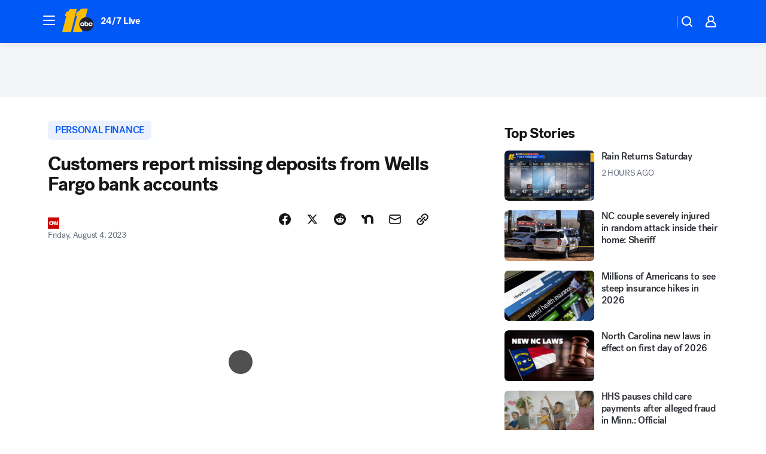

--- FILE ---
content_type: text/css
request_url: https://assets-cdn.abcotvs.net/abcotv/58b70cefa845-release-12-17-2025.11/client/abcotv/css/abcotv-fecb128a.css
body_size: 3571
content:
.nav-sections-promos{background-color:hsla(0,0%,100%,.2)}.nav-sections-promo{display:table-row;margin:0}.nav-sections-promo a,.nav-sections-promo-image{display:table-cell;margin:0;padding:.5em;vertical-align:middle}.nav-sections-promo a{color:#fff}.nav-sections-promo-image a:after{background-image:url("data:image/svg+xml;charset=utf-8,%3Csvg xmlns='http://www.w3.org/2000/svg' viewBox='0 0 41 25'%3E%3Cpath fill='%23fff' fill-rule='evenodd' d='M39.068 24H2.325a10.17 10.17 0 0 1-2.134-8.426C1.266 10.057 6.594 6.45 12.11 7.5a10.9 10.9 0 0 1 4.717-5.916C22-1.547 28.728.109 31.858 5.28a10.92 10.92 0 0 1 1.272 8.224 7 7 0 0 1 1.546.107 6.804 6.804 0 0 1 5.378 7.978c-.174.89-.52 1.699-.986 2.411zM20.518 8l-5.821 6.41h4.406v6.316h2.83v-6.315h4.406z'/%3E%3C/svg%3E");background-repeat:no-repeat;content:"";display:block;height:24px;width:40px}@media (min-width:47.5em){.nav-sections-promos{max-width:50%}}.weather-selector-container .lightbox__content,.weather-selector-container .lightbox__header{background-color:#fff;margin:0 auto;width:337px}.weather-selector-container .lightbox__contentBox{background-color:transparent}.weather-selector-container .lightbox__content--desktop{border-radius:0 0 6px 6px;width:75%}@media screen and (min-width:769px){.weather-selector-container .lightbox__content--desktop{width:700px}}.weather-selector-container .lightbox__closebtn{background-color:#fff;background-image:none;border:0;border-radius:4px;cursor:pointer;height:32px;right:4px;top:4px;transition:all .2s ease;width:32px;z-index:100}.weather-selector-container .lightbox__closebtn .icon--color{fill:#a5a6a7}.weather-selector-container .lightbox__closebtn:focus,.weather-selector-container .lightbox__closebtn:focus-visible,.weather-selector-container .lightbox__closebtn:hover{background-color:#f9f9fb}.weather-selector-container .lightbox__closebtn:focus .icon--color,.weather-selector-container .lightbox__closebtn:focus-visible .icon--color,.weather-selector-container .lightbox__closebtn:hover .icon--color{fill:#151617}.weather-selector-container .lightbox__header{border-radius:6px 6px 0 0;width:75%}@media screen and (min-width:769px){.weather-selector-container .lightbox__header{width:700px}}.ui-helper-hidden-accessible{border:0;clip:rect(0 0 0 0);height:1px;margin:-1px;overflow:hidden;padding:0;position:absolute;width:1px}.subNav__container--mobile .CarouselSlide:not(:first-child){margin:0!important}.subNav__container--mobile .CarouselArrow__Icon{opacity:0}.subNav__container--mobile .CarouselArrow--right{background:linear-gradient(270deg,#fff,hsla(0,0%,100%,0))}.subNav__container--mobile .CarouselArrow--left{background:linear-gradient(90deg,#fff,hsla(0,0%,100%,0))}@media screen and (max-width:1023px){.subNav__container--mobile{padding-left:10px;padding-right:10px}.subNav__container--mobile .CarouselArrow{display:flex}.subNav__container--mobile .CarouselArrow--right{justify-content:flex-end}.subNav__container--mobile .CarouselArrow--left{justify-content:flex-start}.subNav__container--mobile .CarouselArrow{padding-left:0;padding-right:0}.subNav__container--mobile .CarouselArrow__Icon{height:16px;opacity:1;width:16px}}.subNav__container--mobileTakeover .CarouselArrow--right{background:linear-gradient(270deg,#102031,rgba(18,35,54,0))}.subNav__container--mobileTakeover .CarouselArrow--left{background:linear-gradient(90deg,#102031,rgba(18,35,54,0))}.subNav__container--mobileTakeover .CarouselArrow__Icon{fill:#fff}@font-face{font-family:Post-Grotesk;font-style:normal;font-weight:100 300;src:url(https://s.abcnews.com/assets/dtci/fonts/post-grotesk/PostGrotesk-Light.woff2) format("woff2"),url(https://s.abcnews.com/assets/dtci/fonts/post-grotesk/PostGrotesk-Light.woff) format("woff"),url(https://s.abcnews.com/assets/dtci/fonts/post-grotesk/PostGrotesk-Light.eot) format("embedded-opentype")}@font-face{font-family:Post-Grotesk;font-style:normal;font-weight:400;src:url(https://s.abcnews.com/assets/dtci/fonts/post-grotesk/PostGrotesk-Book.woff2) format("woff2"),url(https://s.abcnews.com/assets/dtci/fonts/post-grotesk/PostGrotesk-Book.woff) format("woff"),url(https://s.abcnews.com/assets/dtci/fonts/post-grotesk/PostGrotesk-Book.eot) format("embedded-opentype")}@font-face{font-family:Post-Grotesk;font-style:italic;font-weight:400;src:url(https://s.abcnews.com/assets/dtci/fonts/post-grotesk/PostGrotesk-BookItalic.woff2) format("woff2"),url(https://s.abcnews.com/assets/dtci/fonts/post-grotesk/PostGrotesk-BookItalic.woff) format("woff"),url(https://s.abcnews.com/assets/dtci/fonts/post-grotesk/PostGrotesk-BookItalic.eot) format("embedded-opentype")}@font-face{font-family:Post-Grotesk;font-style:normal;font-weight:500 600;src:url(https://s.abcnews.com/assets/dtci/fonts/post-grotesk/PostGrotesk-Medium.woff2) format("woff2"),url(https://s.abcnews.com/assets/dtci/fonts/post-grotesk/PostGrotesk-Medium.woff) format("woff"),url(https://s.abcnews.com/assets/dtci/fonts/post-grotesk/PostGrotesk-Medium.eot) format("embedded-opentype")}@font-face{font-family:Post-Grotesk;font-style:normal;font-weight:700 900;src:url(https://s.abcnews.com/assets/dtci/fonts/post-grotesk/PostGrotesk-Bold.woff2) format("woff2"),url(https://s.abcnews.com/assets/dtci/fonts/post-grotesk/PostGrotesk-Bold.woff) format("woff"),url(https://s.abcnews.com/assets/dtci/fonts/post-grotesk/PostGrotesk-Bold.eot) format("embedded-opentype")}body{color:#333;font-family:Helvetica,Arial,sans-serif}body.fixed,body.no-scroll{overflow:hidden}@media (orientation:landscape) and (max-height:450px){body.no-scroll .StickyAdWrapper{display:none}body.no-scroll .nav.sticky{top:0}}@media (min-width:768px) and (max-height:700px){body.no-scroll .StickyAdWrapper{display:none}body.no-scroll .nav.sticky{top:0}}.Tooltip{background:#f1f2f3;height:150px}.Tooltip--default .Tooltip__Flex{justify-content:center}.Tooltip__Close{bottom:0;line-height:1px;top:0}.Tooltip__Typo{font-family:helvetica;font-size:20px}.Tooltip__Wrap{padding:19px 5px}.wrapper{background:#fff;color:#000;margin:0 auto;min-width:12.5em;position:relative;width:100%}.wrapper.elections.widgets{background-color:#fff}.wrapper.prism-story,.wrapper.vanity .vanity-featured,.wrapper.vanity .vanity-story{--hyperlink-width:100%;background-color:#fff}.wrapper.prism-story .fb-post>span,.wrapper.vanity .vanity-featured .fb-post>span,.wrapper.vanity .vanity-story .fb-post>span{display:inline-block}.wrapper.prism-story .fb-video>span,.wrapper.vanity .vanity-featured .fb-video>span,.wrapper.vanity .vanity-story .fb-video>span{display:block}.menu-background{-webkit-backdrop-filter:blur(20px);backdrop-filter:blur(20px);background:#141618bf;bottom:0;left:0;position:absolute;right:0;top:0;z-index:998}.StickyAdWrapper{background:#f4f5f6;padding:8px 0;position:sticky;top:0;z-index:1000}.StickyAdWrapper>div{min-height:90px}@media only screen and (max-width:747px){.StickyAdWrapper>div{min-height:50px}}.StickyAdWrapper div[data-box-type^=fitt-adbox]{margin-bottom:0}.StickyAdUnStuck{top:-2000px}.main,.main-wide,.side,.side-wide,.side1,.side2{width:100%}main{background-color:#fff;padding:.5em 0}.section-header.float-left{margin-bottom:.2em}a.section-header-link{color:#000}a{color:#0058f6;text-decoration:none}ul{list-style-type:none;margin:0;padding:0}nav li{display:inline-block;padding:10px}div[data-box-type^=fitt-adbox]{margin-bottom:1em}div[data-box-type=fitt-adbox-adhesion]{bottom:0;left:50%;min-width:20em;position:fixed;transform:translateX(-50%);width:100%;z-index:997}.IL_BASE,.ut_container{z-index:997!important}div[data-box-type=fitt-adbox-adhesion],div[data-box-type=fitt-adbox-fitt-article-top-banner],div[data-box-type=fitt-adbox-interstitial],div[data-box-type=fitt-adbox-native],div[data-box-type=fitt-adbox-overpage],div[data-box-type=fitt-adbox-prestitial],div[data-box-type^=fitt-adbox-sponsoredByLogo]{margin-bottom:0}.ad-container span{display:block;text-align:center}.adRectangle-pos-small-inline .Ad{margin-top:1em}.clear{clear:both}.float-left{float:left}.text-center{text-align:center}#abcotv-debugBar{position:relative;z-index:2}.nav{max-width:100%}.nav.sticky{position:sticky;top:106px;transition:"top .2s linear";z-index:1000001}@media only screen and (max-width:747px){.nav.sticky{top:66px}}.nav.topzero{top:0}@media only screen and (min-width:30em){main{padding:1em .625em}}@media only screen and (max-width:700px){.Tooltip__Typo{font-family:helvetica;font-size:9px}}@media (min-width:40em){.main-left{margin-right:1%}.main-right,.side-right{margin-left:1%}.main,.main-wide,.side,.side-wide{float:left;width:49%}}@media (min-width:41em){.side,.side-wide{width:48%}.main,.main-wide{width:50%}}@media (min-width:42em){.side,.side-wide{width:47%}.main,.main-wide{width:51%}}@media (min-width:43em){.side,.side-wide{width:45%}.main,.main-wide{width:53%}}@media (min-width:44em){.side,.side-wide{width:44%}.main,.main-wide{width:54%}}@media (min-width:45em){.side,.side-wide{width:43%}.main,.main-wide{width:55%}}@media (min-width:46em){.side,.side-wide{width:42%}.main,.main-wide{width:56%}}@media (min-width:47em){.side,.side-wide{width:41%}.main,.main-wide{width:57%}}@media (min-width:49em){.side,.side-wide{width:40%}.main,.main-wide{width:58%}}@media (min-width:50em){.side,.side-wide{width:39%}.main,.main-wide{width:59%}}@media (min-width:51em){.side,.side-wide{width:38%}.main,.main-wide{width:60%}}@media (min-width:52em){.side,.side-wide{width:37%}.main,.main-wide{width:61%}}@media (min-width:54em){.side,.side-wide{width:36%}.main,.main-wide{width:62%}}@media (min-width:55em){.side,.side-wide{width:35%}.main,.main-wide{width:63%}}@media (min-width:57em){.side,.side-wide{width:34%}.main,.main-wide{width:64%}}@media (min-width:59em){.side,.side-wide{width:33%}.main,.main-wide{width:65%}}@media (min-width:60em){.side,.side-wide{width:32%}.main,.main-wide{width:66%}}@media (min-width:62em){.side,.side-wide{width:33%}.main,.main-wide{width:65%}}@media (min-width:62.5em){main{padding-left:1.875em;padding-right:1.875em}}@media (min-width:63em){.side,.side-wide{width:32%}.main,.main-wide{width:66%}}@media (min-width:65em){.side,.side-wide{width:31%}.main,.main-wide{width:67%}}@media (min-width:67em){.side,.side-wide{width:30%}.main,.main-wide{width:68%}}@media (min-width:69em){.side,.side-wide{width:29%}.main,.main-wide{width:69%}}@media (min-width:71em){.side,.side-wide{width:28%}.main,.main-wide{width:70%}}@media (min-width:74em){.side,.side-wide{width:27%}.main,.main-wide{width:71%}}@media (min-width:76em){.side{width:26%}.main{width:72%}}@media (min-width:79em){.side{width:25%}.main{width:73%}}@media (min-width:82em){.side{width:24%}.main{width:74%}}@media (min-width:86em){.side{width:23%}.main{width:75%}}@media (min-width:87.5em){main{margin:auto;padding-left:3.4375em;padding-right:3.4375em;width:87.5em}}hr{background-color:#f7f7f7;border:solid #ddd;border-width:1px 0 0;clear:both;height:1px;margin:0 .7em}.content hr{margin-bottom:.625em;margin-top:.625em}.inner{padding-left:.5em;padding-right:.5em}section.inner{margin-bottom:1.625em}section.inner hr{margin-left:0;margin-right:0}.section-header,.section-header-small{font-family:sans-serif;font-weight:400;text-transform:uppercase}.section-header{display:flex;font-size:1.625em;margin-bottom:.2em}.section-header-small{font-size:1.4em}.section-header-bg{background-color:#e7e7e7}.section-header-bg .section-header-small{padding:.5em}.section-body-bg{background-color:#f0f0f0}.sponsored-by-text{float:left}.sponsored-by-logo{float:left;margin-top:.188em}.meta{color:#6e6e6e;font-size:.75em;margin-bottom:.35em;margin-top:.35em}@media only screen and (min-width:1200px){.meta:before{content:"\00a0"}}li.arrow-blue{background-position:left .4em;height:inherit;line-height:normal;margin-bottom:.8em;width:inherit}img{height:auto;max-width:100%}label{display:block;margin-bottom:.35em;padding:0}button,input,label,select,textarea{font-family:Helvetica,Arial,sans-serif;font-size:.875em;font-weight:400}input,textarea{background-color:#fff;border:1px solid #e0e0e0;border-radius:.3em;box-shadow:inset 0 1px 1px rgba(0,0,0,.075);vertical-align:middle}.lightbox__contentBox{align-items:center;display:flex;flex-direction:column;height:100%;justify-content:center;margin:0;padding:0}.lightbox__content{background-color:#f9f9f9;border-radius:4px;box-shadow:0 10px 25px rgba(0,0,0,.5);box-sizing:border-box;color:#444;height:auto;padding:15px;text-align:left}.lightbox__header{position:relative}.lightbox__closebtn{background-image:url(https://cdn.abcotvs.net/abcotv/assets/global/js/thirdparty/jquery/plugins/fancybox/source/fancybox_sprite@2x.png);background-size:44px 152px;cursor:pointer;height:35px;position:absolute;right:33px;top:25px;width:38px}.lightbox__closebtn .icon__svg,.lightbox__closebtn:hover .icon__svg{fill:transparent}.lightbox__header.bg-clr-black,.lightbox__header.bg-clr-white,.lightbox__header.brdr-clr-gray-07{background:none}.lightbox__closebtn:hover{background-color:transparent}.button{background-color:#fcfcfc;background-image:linear-gradient(180deg,#fcfcfc,#e5e5e5);border:1px solid #e0e0e0;border-radius:.3em .3em .3em .3em;box-sizing:border-box;color:#00528d;font-size:.875em;margin:0 auto .5em;min-height:1.875em;padding:.42em 1.429em;text-align:center;text-transform:uppercase}.button-block{clear:both;display:block;width:100%}.arrow-blue{background-image:url(//cdn.abcotvs.net/abcotv/assets/news/global/images/icon/arrow-blue-right.png);background-position:left .7em;background-repeat:no-repeat;box-sizing:border-box;height:.7em;padding:0 0 0 .85em;width:.375em}.arrow-pos-right{background-position:100%;display:inline-block;padding:0 0 0 .7em}.expand-arrow{background-image:url(//cdn.abcotvs.net/abcotv/assets/news/global/images/icon/arrow-expand.png)}.collapse-arrow,.expand-arrow{background-repeat:no-repeat;display:inline-block;height:8px;left:.313em;position:relative;top:-.063em;width:12px}.collapse-arrow{background-image:url(//cdn.abcotvs.net/abcotv/assets/news/global/images/icon/arrow-collapse.png)}.show-button-more.open{display:none}@media (hover:hover) and (pointer:fine){.button:hover{background-color:#f2f2f2;background-image:linear-gradient(180deg,#f2f2f2,#b6b6b6);color:#000;cursor:pointer}}.button:active{background-color:#f2f2f2;background-image:linear-gradient(180deg,#f2f2f2,#b6b6b6);color:#000}.button-primary,form button.button[type=submit]{background-color:#4a8aca;background-image:linear-gradient(180deg,#4a8aca,#3364b4);border:none;color:#fff}.mod-border,.mod-border-padded,.shortcode-gallery-post,.shortcode-post,.youtubeWrapper{background-color:#fff;border:1px solid #e4e4e4}.shortcode-video-post{background-color:#fff}.mod-border-padded{padding:.3em}.dynamic-img{margin:0}@media (min-width:40em){.content hr{margin-left:0;margin-right:0}.inner{margin-bottom:1.8em;padding:0}}@media (min-width:55em){.cols-3 .section-header,.cols-3 .section-header-small{font-size:1.625em}}@media (min-width:75em){.cols-3 .meta{font-size:.875em}}

--- FILE ---
content_type: application/javascript
request_url: https://assets-cdn.abcotvs.net/abcotv/58b70cefa845-release-12-17-2025.11/client/abcotv/1837-08f5fc38.js
body_size: 4620
content:
(self.webpackChunkdtci_abcotv=self.webpackChunkdtci_abcotv||[]).push([[1837],{97632:(t,e,a)=>{var r,o=a(96540).createElement,i=a(35182),n=a(53131),s=a(66290),c=a(82561),l=a(33105),p=a(39729),u=a(58156),d=a(38221),g=a(79859),h=a(39754),m=s.view(),y=s.qsa,f=Math.abs,v=Math.ceil,w=n.emptyObj,b=n.TRUE,T=n.NULL,D=n.noop,E="10percent viewed",k="25percent viewed",_="50percent viewed",P="75percent viewed",S="90percent viewed";r=function(t){var e;return e=i({displayName:"withScrollTracking(".concat(t.displayName,")"),componentDidMount:function(){var t=this,e=t.props||w,a=e.body||"body",r=y(a,b),o=(r&&r.scrollHeight)-(e.offset||0);t.onPageScroll=d(p(t.onScroll,t),250),o>0&&t.setState({height:o})},getInitialState:function(){return{height:0,pageScrollTracking:[]}},onScroll:function(){var t,e,a=this,r=a.props||w,o=a.state||w,i=o.height,n=m.scrollY,s=n>0,c=o.pageScrollTracking||[],l=c.slice(),p=r.WithLinkTrackerTrackEvent||D,d=u(r,"analytics.pageName"),y=[];i>0&&s&&((t=f(v(n/i*100)))>100&&(t=100),t>=10&&t<25?y.push(E):t>=25&&t<50?(y.push(E),y.push(k)):t>=50&&t<75?(y.push(E),y.push(k),y.push(_)):t>=75&&t<90?(y.push(E),y.push(k),y.push(_),y.push(P)):t>=90&&t<100?(y.push(E),y.push(k),y.push(_),y.push(P),y.push(S)):t>=100&&(y.push(E),y.push(k),y.push(_),y.push(P),y.push(S),y.push("100percent viewed")),h(y,(function(t){e=d?"".concat(d,":").concat(t):t,g(c,t)||(p(T,{eventDetail:e,linkName:t,eventName:"percent page viewed"},T,b),l.push(t))})),c.length!==l.length&&a.setState({pageScrollTracking:l}))},render:function(){var e=this.props||w,a={followChildren:b,key:"pageScrollSpy",onChange:this.onPageScroll,threshold:0};return o(c,a,o(t,e))}}),l(e)},t.exports=r},78361:(t,e,a)=>{var r=a(55378),o=a(58156),i=a(53131),n=a(66967).classificationParser,s=i.strlc,c=i.emptyObj,l=i.idxOf,p=i.isAry,u=i.first,d=a(94163),g=a(44679),h=g.COLLECTION_TYPES.MASTER_VIDEOS,m=g&&g.TRANSLATIONS,y=g&&g.STORYVIEW_TYPES,f=/data-shortcode="gallery" data-id="(\d+)">/g,v=/data-id="(\d+)"/,w=a(85230).catchError;t.exports=function(t,e,a,i){var g,b,T=o(a,"app.station"),D=o(a,"app.apiEnv"),E="preview"===D,k="qa"===D,_=e&&e.id,P=e&&e.pageType,S=e&&e.key,I=e&&e.userab,x=p(I)?u(I):I,N=l(x,"variant_b_less_popular_bias")>-1,C=l(x,"variant_c_trending")>-1,M="wabc"===T&&(N||C),O="otv.web.".concat(T,".").concat(P),A=e&&e.slug,j=e&&e.slug2,R="".concat(A,"-").concat(j),L=[],U="videoclip"===s(A),Y="gallery"===s(A)||"photogallery"===s(A),V="post"===s(A)||"story"===s(A),q="local"===D?1e3:300,B=P===m.AMP,G=B?m.AMP:m.SITES,W={id:_,brand:T,platform:"web",contents:"contributors,embedded",translation:"web","origin-slug":R},z={brand:T,platform:"web",limit:"20",contents:"featuredmedia","origin-slug":R},F={id:_,brand:T,platform:"web",contents:"related,embedded,contributors",translation:"web","origin-slug":R},H={id:_,brand:T,platform:"web",contents:"related,videos,embedded,featuredmedia,translations,contributors",translation:"web","origin-slug":R},Z={platform:"web",brand:T,limit:5,types:"article"};return(E||k)&&(W._preview=!0,W._bypasscache=!0,z._preview=!0,z._bypasscache=!0,H._preview=!0,H._bypasscache=!0,F._preview=!0,F._bypasscache=!0,Z._preview=!0,Z._bypasscache=!0),B?new Promise((function(e,a){var o=d.v3.getData("itemById",{station:T,key:O,id:_,translation:G,full:!0,showads:!0,ref:S,slug:A},t,{httpConfig:{options:{allowError:{cache:[[200,226],301,308,418]}}}});o.then((function(i){var n,c,l=i&&i.data,p=l&&l.data,u=p&&p.bodyText,g=p&&p.type,m=p&&p.classification,D=m&&m.featuredTag,E=D&&D.data,k=y[s(g)],P=u&&(c=(n=u)&&n.match(f),r(c,(function(t){var e=t.match(v);return!!(e&&e.length>1)&&e[1]}))),S=w(i);S.httpError&&a(S),k||a("Object type is not standalone"),L=[o],E&&L.push(d.v3.getData("list",{station:T,key:"otv.web.".concat(T,".category"),limit:5,tag:E},t,{allowError:!0})),L.push(d.v3.getData("listById",{station:T,key:"otv.web.".concat(T,".playlist"),limit:20,id:h},t,{allowError:!0})),M&&(N?b="a2a-recommendation_similar":C&&(b="a2a-recommendation_popular"),L.push(d.distrorecommend.getData("similar",{station:T,content:"".concat(_),campaign:b,platform:"web",limit:5,filter:"publishedInPast3day"},t,{allowError:!0,httpConfig:{timeout:q}}).catch((function(t){var e;if(/timeout/.test(null==t?void 0:t.message)&&null!=t&&null!==(e=t.config)&&void 0!==e&&null!==(e=e.options)&&void 0!==e&&e.allowError)return{};throw t})))),L.push(d.v3.getData("relatedContent",{station:T,key:O,id:_},t,{allowError:!0})),P&&P.length&&L.push(Promise.all(r(P,(function(e){return d.v3.getData("itemById",{station:T,id:e,key:"otv.web.".concat(T,".story-shortcode")},t,{allowError:!0})})))),e(Promise.all(L))})).catch((function(t){a(t)}))})):(g=V?d.distrofeed.getData("article",H,t,{allowError:!1}):U?d.distrofeed.getData("video",W,t,{allowError:!1}):Y?d.distrofeed.getData("gallery",F,t,{allowError:!1}):d.distrofeed.getData("content",H,t,{allowError:!1}),new Promise((function(e,a){g.then((function(r){var o=n(r&&r.data).featuredTag||c,i=o.data||o.tag,s=w(r);s.httpError&&a(s),L.push(g),L.push(d.distrofeed.getData("playlist",z,t,{allowError:!0})),M&&(N?b="a2a-recommendation_similar":C&&(b="a2a-recommendation_popular"),L.push(d.distrorecommend.getData("similar",{station:T,content:"".concat(_),campaign:b,platform:"web",limit:5,filter:"publishedInPast3day"},t,{allowError:!0,httpConfig:{timeout:q}}).catch((function(t){var e;if(/timeout/.test(null==t?void 0:t.message)&&null!=t&&null!==(e=t.config)&&void 0!==e&&null!==(e=e.options)&&void 0!==e&&e.allowError)return{};throw t})))),i&&(Z.tag=i,L.push(d.distrosearch.getData("searchTag",Z,t,{allowError:!0}))),e(Promise.all(L))})).catch((function(t){a(t)}))})))}},85230:(t,e,a)=>{var r=a(53131).emptyObj;t.exports={catchError:function(t){var e,a,o,i,n=t||r,s=n.status;return s>400?(i=n&&n.url,a=n&&n.config,o="HTTP request failed with status code ".concat(s,": ").concat(i),(e=new Error(o)).url=i,e.config=a,e.status=s,e.httpError=!0,e):n}}},82406:(t,e,a)=>{var r=a(58156),o=a(53131),i=a(88095),n=o.mix,s=o.strlc,c=o.strReplace,l=a(50507),p=a(44679),u=p.PAGE_TYPES,d=p.TAXONOMY_TYPES,g=o.PROTO,h=o.inherits,m=a(83673),y=a(55378),f=a(40860),v=a(55364),w=a(56170),b=a(87612),T=a(38667),D=a(97090).normalizePreviewImage,E=T.sanitizeText,k=o.emptyObj,_=o.emptyAry,P=o.strMatch,S=o.cstr,I=o.TRUE,x=o.FALSE,N="",C={video:"videoClip"};function M(){l.apply(this,arguments);var t=this,e=t&&t.parsedResponse||k;t.storyItem=e.storyData||k}function O(t){return f(t||_,(function(t,e){var a=e.tag;return a&&"None"!==a&&t.push(a),t}),[])||_}function A(t){switch(s(t)){case"crime-safety":return"news_cs";case"disasters-accidents":return"news_da";case"community-events":return"community";default:return t}}M.inherits=function(t,e){e=e||M,t.espn=!0,h.call(M,t,e)},M[g]={getAdsLevel:function t(e,a){var r=this.super(t)(e,a),o=this.getTopic();return"".concat(r,"/").concat(o)},getAdsPageType:function(){var t=this.state,e=r(t,"page.content.storyData");return e&&e.type||u.STORY},getCAID:function(){var t=this.state,e=r(t,"page.content.storyData");return e&&e.id},getCSID:function(t){var e=this.getTopic();return"".concat(t,"_").concat(e)},getFWConfig:function t(){var e=this,a=e.state,o=a&&a.app,i=o&&o.station,s=o&&o.host,c=e.getAdsPageType(),l=e.super(t)(i,s,c,o),p=r(a,"page.content.storyData"),u=p&&p.taxonomy,d=u&&u.places||[],g=(u&&u.tags||[]).concat(d),h=l.keyVals;return g&&g.length>0?(g=g.join("&tag="),h="tag=".concat(g,"&").concat(h),n(l,{keyVals:h})):l},getCanonical:function(t){var e,a=this.storyItem,r=a&&a.link,o=r&&r.canonical,n=i(o),s=n&&n.host,c=r&&r.canonical,l=i(c),p=l&&l.host,u=l&&l.path,d=!P(c,/abc7|abc13|abc30|abc11|6abc/i,0);return d||(e=S(s==p?c:"https://".concat(s).concat(u))),d?o:e||o},getKvpsMap:function t(e,a){var i=this.state,s=this.super(t)(e,a),c=r(i,"page.content.storyData")||r(i,"page.content.story.storyData")||k,l=o.cstr(c&&c.id),p=c&&c.taxonomy,u=c.isDistro?O(c.tags):p&&p.tags||_,d=u.length>0?u.join():void 0;return n(s,{tag:d,objid:l})},getTopic:function(){var t=this.state,e=r(t,"page.content.storyData",k),a=e.taxonomy||k,o=A(a.topic||d.UNCATEGORIZED);if(o===d.UNCATEGORIZED){var i=a.tags||_,n=w(i),s=e.genre;return n||s||o}return o},getPageName:function(){var t=this,e=t.state,a=r(e,"page.content"),o=a&&(a.story&&a.story.storyData||a.storyData)||k,i=o&&o.isDistro,n=o&&o.type,s=o&&o.title,c=o&&o.id,l=t.cleanTrackingVal(s),p=o&&o.taxonomy,u=p&&p.topic,d=o&&o.featuredMediaType;return i&&(u=o.genre,n="article"===o.type?"post":o.type,d=r(o,"contents.featuredMedia[0].type"),l=o.headline&&t.cleanTrackingVal(o.headline),c=o.id),u&&n&&d&&l&&c&&u+"/"+n+"_"+d+"/"+l+"="+c},getAnalytics:function t(){var e=this,a=e.state,o=a&&a.app,i=o&&o.siteConfig||"",s=i&&i.partner,c=r(s,"adobe.main")||"",l=e.super(t)(),p=r(a,"page.content"),u=p&&(p.story&&p.story.storyData||p.storyData),d=u&&u.isDistro,g=u&&u.link,h=u&&u.id,f=u&&u.section,v=u&&(u.pageTitle||u.title),w=C[u&&u.type]||u&&u.type,T=g&&g.url,D=u&&u.owner,E=u&&u.date,P=u&&u.firstPublished,S=D&&D.source,I=u&&u.byline,x=D&&D.externalID,M=u&&u.taxonomy,A=u&&u.topic,j=u&&u.viewType,R=u&&u.featuredMedia,L=R||u,U=u&&u.featuredMediaType,Y=r(R,U),V=Y&&Y.viewType,q=e.storyItem||k,B=q&&q.rawMeta||q&&q.meta,G=B&&B.keywords,W={};if(W={accountID:c,id:h,section:f,title:v,pageName:e.getPageName(),type:w,link:T,owner:D,source:S,byline:I,externalID:x,taxonomy:M,topic:A,viewType:j,featuredData:L,fmDataType:U,fmViewType:V,firstPublished:P,dateModified:E,keywords:G},d){var z=q.modified&&new Date(q.modified),F=q.issued&&new Date(q.issued);W.canonical=q.locator,W.dateModified=z&&z.getTime&&z.getTime()/1e3,W.firstPublished=F&&F.getTime&&F.getTime()/1e3,W.keywords=q.keywords&&q.keywords.join(", "),W.link=q.locator,W.owner={byline:q.contributors&&m(y(q.contributors,(function(t){return t&&t.name}))).join(", ")||"",origin:q.origin&&q.origin.name,source:q.origin&&q.origin.source},W.pageName=e.getPageName(d),W.section={name:q.section,path:q.section,root:q.section},W.source=q.origin&&q.origin.source,W.taxonomy={adTags:_,places:q.tags&&y(b(q.tags,{type:"location"}),(function(t){return t.tag})),segments:q.segments&&y(q.segments,(function(t){var e=t||k;return{displayName:e.displayName,id:e.id,segmentType:e.segmentType,shortTextId:e.shortTextID}}))||_,tags:O(q.tags),topic:q.genre},W.title=q.headline||q.title||N,W.type="article"===q.type?"post":q.type}return n({},[l,W])},getSocial:function t(){var e,a=this,o=a.state||k,i=a.super(t)()||k,n=r(o,"page.content"),s=n&&(n.story&&n.story.storyData||n.storyData)||k,l=s&&s.isDistro,p=a.storyItem||k,u=p.opengraph||k,d=r(o,"app.station")||N,g=p&&p.owner,h=p&&p.url,f=p&&p.shortUrl,w=p&&(p.title||p.pageTitle),b=p&&p.headline,T=E(w||b),_=r(o,"app.siteConfig.domain"),S=r(o,"routing.params.id"),I=_&&S?"".concat(_).concat(S,"/"):f||h,x=g&&g.authors,C=g&&g.byline,M=g&&g.origin,O=p&&p.featuredMedia||k,A=p.description||N,j=D(O,d);return P(j,/\?w=\d*/)&&(j=c(j,/\?w=\d*/,"")),e="".concat(j,"?w=1600"),l&&(h=p.webUrl||u.url,A=p.leadInText||p.description,x=p.contributors,M=r(p,"origin.name")),v(i,{title:T,description:A,url:h,ogUrl:I,image:e,type:"article",authors:x&&m(y(x,(function(t){return t&&t.name}))).join(", ")||C,origin:M,twitterCard:"summary_large_image"})},getMeta:function t(){var e=this,a=e.super(t)(),o=e.storyItem||k,i=e.state,n=r(i,"routing.params.slug")||N,s=r(i,"page.content"),l=s&&(s.story&&s.story.storyData||s.storyData)||k,p=l&&l.isDistro,u=p?o.locator:o&&o.canonical,d=o&&o.viewType,g=p?o.metaTitle||o.headline||o.title||N:o&&o.pageTitle||N,h=p?o.headline||o.title||N:o&&o.title||N,m="episode"===n?I:x,w=o&&o.meta||k,b=p?o.metaDescription||N:w&&w.description||N,T=p?o.keywords&&o.keywords.join(", ")||N:w&&w.keywords||N,D=o&&o.classification||k,E=p?f(o.tags,(function(t,e){var a=e.name;return a&&"None"!==a&&(a=c(a,/\s+/g,"-"),t+=""===t?a:",".concat(a)),t}),"")||N:y(D.tags,(function(t){return t&&c(t.name,/\s+/g,"-")})).join(",")||N;return v(a,{title:g||h,metaTitle:h,metaDescription:b,keywords:T,canonical:u,tags:E,robots:"hidden"!==d||m?"max-image-preview:large":"noindex,max-image-preview:large"})},topicMapping:A},l.inherits(M,l),t.exports=M},56170:(t,e,a)=>{t.exports=a(912)},912:t=>{t.exports=function(t){return t&&t.length?t[0]:void 0}}}]);

--- FILE ---
content_type: application/javascript
request_url: https://prod.gatekeeper.us-abc.symphony.edgedatg.go.com/vp2/ws/utils/2021/geo/video/geolocation/208/001/gt/-1.jsonp
body_size: 1073
content:
{"ver":"2021","device":"001","brand":"208","xmlns":"https://abc.go.com/vp2/ws/xmlns","user":{"allowed":true,"ip":"3.148.186.213","proxy":"hosting","bandwidth":"broadband","zipcode":"43230","city":"columbus","state":"oh","country":"usa","isp":"amazon technologies inc.","distributionChannel":"2","org":"amazon technologies inc.","useragent":"Mozilla/5.0 (Macintosh; Intel Mac OS X 10_15_7) AppleWebKit/537.36 (KHTML, like Gecko) Chrome/131.0.0.0 Safari/537.36; ClaudeBot/1.0; +claudebot@anthropic.com)","time":"Thu, 1 Jan 2026 23:25:29 -0500","xff":{"ip":"3.148.186.213, 18.68.21.108, 172.18.79.206"},"id":"02E378EA-615B-40B0-AD6E-2D1D2E9C16D0"},"affiliates":{"affiliate":[{"name":"WSYX","logo":"https://cdn1.edgedatg.com/aws/v2/abc/Live/video/13877091/1ba6f58005365daed202fccf8ab4df07/284x160-Q75_1ba6f58005365daed202fccf8ab4df07.png","dma":"COLUMBUS, OH","rank":"34","id":"WSYX","event":{"url":{"callback":"event_flat_file","value":"https://liveeventsfeed.abc.go.com/wsyx.json"},"refresh":{"unit":"second","value":"300"}}}],"count":1},"server":{"time":"Fri, 2 Jan 2026 04:25:29 +0000"}}

--- FILE ---
content_type: image/svg+xml
request_url: https://assets-cdn.abcotvs.net/static/images/devices/android-white.svg
body_size: 3402
content:
<svg width="108" height="33" viewBox="0 0 108 33" fill="none" xmlns="http://www.w3.org/2000/svg">
<g clip-path="url(#clip0_533_10511)">
<path d="M104 0.0253906H4C1.79086 0.0253906 0 1.81625 0 4.02539V28.0254C0 30.2345 1.79086 32.0254 4 32.0254H104C106.209 32.0254 108 30.2345 108 28.0254V4.02539C108 1.81625 106.209 0.0253906 104 0.0253906Z" fill="white"/>
<path d="M104 0.665391C105.856 0.665391 107.36 2.16939 107.36 4.02539V28.0254C107.36 29.8814 105.856 31.3854 104 31.3854H4C2.144 31.3854 0.64 29.8814 0.64 28.0254V4.02539C0.64 2.16939 2.144 0.665391 4 0.665391H104ZM104 0.0253906H4C1.8 0.0253906 0 1.82539 0 4.02539V28.0254C0 30.2254 1.8 32.0254 4 32.0254H104C106.2 32.0254 108 30.2254 108 28.0254V4.02539C108 1.82539 106.2 0.0253906 104 0.0253906Z" fill="white"/>
<path d="M35.0976 8.68275H37.0432V11.0251H36.3584V10.5579C36.3115 10.6262 36.2518 10.6945 36.1792 10.7627C36.111 10.8267 36.0256 10.8843 35.9232 10.9355C35.8251 10.9867 35.712 11.0273 35.584 11.0571C35.456 11.0913 35.3088 11.1083 35.1424 11.1083C34.8139 11.1083 34.5259 11.0486 34.2784 10.9291C34.031 10.8097 33.8219 10.6454 33.6512 10.4363C33.4806 10.2273 33.3526 9.98195 33.2672 9.70035C33.1819 9.41875 33.1392 9.11581 33.1392 8.79155C33.1392 8.45021 33.1883 8.13661 33.2864 7.85075C33.3846 7.56488 33.5254 7.31955 33.7088 7.11475C33.8923 6.90995 34.1163 6.74995 34.3808 6.63475C34.6454 6.51955 34.944 6.46195 35.2768 6.46195C35.7035 6.46195 36.0683 6.56221 36.3712 6.76275C36.6742 6.96328 36.9067 7.25128 37.0688 7.62675L36.3712 7.90195C36.2731 7.65021 36.1302 7.45181 35.9424 7.30675C35.759 7.15741 35.5243 7.08275 35.2384 7.08275C35.0422 7.08275 34.863 7.12115 34.7008 7.19795C34.5387 7.27048 34.4 7.38141 34.2848 7.53075C34.1696 7.67581 34.08 7.85715 34.016 8.07475C33.952 8.29235 33.92 8.54195 33.92 8.82355C33.92 9.36968 34.031 9.78355 34.2528 10.0651C34.479 10.3467 34.8054 10.4875 35.232 10.4875C35.3728 10.4875 35.5072 10.4683 35.6352 10.4299C35.7675 10.3915 35.8848 10.3339 35.9872 10.2571C36.0896 10.1803 36.1707 10.0843 36.2304 9.96915C36.2902 9.84968 36.32 9.70888 36.32 9.54675V9.27795H35.0976V8.68275ZM38.0442 11.0251V6.54515H40.8794V7.16595H38.793V8.40755H40.7386V9.02835H38.793V10.4043H40.9178V11.0251H38.0442ZM41.3539 6.54515H44.7331V7.16595H43.4211V11.0251H42.6659V7.16595H41.3539V6.54515ZM46.8254 6.54515H47.5806V11.0251H46.8254V6.54515ZM48.2352 6.54515H51.6144V7.16595H50.3024V11.0251H49.5472V7.16595H48.2352V6.54515ZM53.4955 8.78515C53.4955 8.42675 53.5445 8.10461 53.6427 7.81875C53.7451 7.52861 53.888 7.28328 54.0715 7.08275C54.2549 6.88221 54.4747 6.72861 54.7307 6.62195C54.9867 6.51528 55.2704 6.46195 55.5819 6.46195C55.8933 6.46195 56.1771 6.51528 56.4331 6.62195C56.6933 6.72861 56.9152 6.88221 57.0987 7.08275C57.2821 7.28328 57.4229 7.52861 57.5211 7.81875C57.6235 8.10461 57.6747 8.42675 57.6747 8.78515C57.6747 9.14355 57.6235 9.46781 57.5211 9.75795C57.4229 10.0438 57.2821 10.287 57.0987 10.4875C56.9152 10.6881 56.6933 10.8417 56.4331 10.9483C56.1771 11.055 55.8933 11.1083 55.5819 11.1083C55.2704 11.1083 54.9867 11.055 54.7307 10.9483C54.4747 10.8417 54.2549 10.6881 54.0715 10.4875C53.888 10.287 53.7451 10.0438 53.6427 9.75795C53.5445 9.46781 53.4955 9.14355 53.4955 8.78515ZM54.2763 8.78515C54.2763 9.02835 54.3019 9.25448 54.3531 9.46355C54.4085 9.67261 54.4896 9.85395 54.5963 10.0075C54.7072 10.1569 54.8437 10.2742 55.0059 10.3595C55.1723 10.4449 55.3643 10.4875 55.5819 10.4875C55.8037 10.4875 55.9957 10.4449 56.1579 10.3595C56.3243 10.2742 56.4608 10.1569 56.5675 10.0075C56.6784 9.85395 56.7595 9.67261 56.8107 9.46355C56.8661 9.25448 56.8939 9.02835 56.8939 8.78515C56.8939 8.54195 56.8661 8.31581 56.8107 8.10675C56.7595 7.89768 56.6784 7.71848 56.5675 7.56915C56.4608 7.41555 56.3243 7.29608 56.1579 7.21075C55.9957 7.12541 55.8037 7.08275 55.5819 7.08275C55.3643 7.08275 55.1723 7.12541 55.0059 7.21075C54.8437 7.29608 54.7072 7.41555 54.5963 7.56915C54.4896 7.71848 54.4085 7.89768 54.3531 8.10675C54.3019 8.31581 54.2763 8.54195 54.2763 8.78515ZM58.5004 6.54515H59.294C59.6012 7.03155 59.8914 7.48808 60.1644 7.91475C60.2796 8.09821 60.397 8.28381 60.5164 8.47155C60.6359 8.65928 60.749 8.84061 60.8556 9.01555C60.9666 9.18621 61.0668 9.34408 61.1564 9.48915C61.246 9.63421 61.3207 9.75155 61.3804 9.84115H61.3996V6.54515H62.11V11.0251H61.3164C61.0135 10.5473 60.7276 10.0971 60.4588 9.67475C60.3436 9.49555 60.2263 9.31208 60.1068 9.12435C59.9874 8.93235 59.8722 8.75101 59.7612 8.58035C59.6546 8.40541 59.5543 8.24541 59.4604 8.10035C59.3708 7.95101 59.294 7.82728 59.23 7.72915H59.2108V11.0251H58.5004V6.54515Z" fill="black"/>
<path d="M54.5118 17.4252C52.6318 17.4252 51.0958 18.8572 51.0958 20.8252C51.0958 22.7932 52.6318 24.2252 54.5118 24.2252C56.3918 24.2252 57.9278 22.7852 57.9278 20.8252C57.9278 18.8652 56.3918 17.4252 54.5118 17.4252ZM54.5118 22.8892C53.4798 22.8892 52.5918 22.0412 52.5918 20.8252C52.5918 19.6092 53.4798 18.7612 54.5118 18.7612C55.5438 18.7612 56.4318 19.6012 56.4318 20.8252C56.4318 22.0492 55.5438 22.8892 54.5118 22.8892ZM47.0638 17.4252C45.1838 17.4252 43.6478 18.8572 43.6478 20.8252C43.6478 22.7932 45.1838 24.2252 47.0638 24.2252C48.9438 24.2252 50.4798 22.7852 50.4798 20.8252C50.4798 18.8652 48.9438 17.4252 47.0638 17.4252ZM47.0638 22.8892C46.0318 22.8892 45.1438 22.0412 45.1438 20.8252C45.1438 19.6092 46.0318 18.7612 47.0638 18.7612C48.0958 18.7612 48.9838 19.6012 48.9838 20.8252C48.9838 22.0492 48.0958 22.8892 47.0638 22.8892ZM38.1998 18.4652V19.9052H41.6558C41.5518 20.7132 41.2798 21.3132 40.8718 21.7212C40.3678 22.2252 39.5838 22.7772 38.2078 22.7772C36.0798 22.7772 34.4158 21.0652 34.4158 18.9372C34.4158 16.8092 36.0798 15.0972 38.2078 15.0972C39.3518 15.0972 40.1918 15.5452 40.8078 16.1292L41.8238 15.1132C40.9598 14.2892 39.8158 13.6572 38.1998 13.6572C35.2878 13.6572 32.8398 16.0252 32.8398 18.9452C32.8398 21.8652 35.2878 24.2332 38.1998 24.2332C39.7758 24.2332 40.9598 23.7212 41.8878 22.7532C42.8398 21.8012 43.1358 20.4572 43.1358 19.3772C43.1358 19.0412 43.1118 18.7292 43.0558 18.4732H38.1998V18.4652ZM74.4478 19.5852C74.1678 18.8252 73.3038 17.4172 71.5358 17.4172C69.7678 17.4172 68.3278 18.7932 68.3278 20.8172C68.3278 22.7212 69.7678 24.2172 71.7038 24.2172C73.2638 24.2172 74.1678 23.2652 74.5358 22.7132L73.3758 21.9372C72.9918 22.5052 72.4638 22.8812 71.7038 22.8812C70.9438 22.8812 70.3998 22.5372 70.0558 21.8492L74.6078 19.9692L74.4558 19.5852H74.4478ZM69.8078 20.7212C69.7678 19.4092 70.8238 18.7372 71.5838 18.7372C72.1758 18.7372 72.6798 19.0332 72.8478 19.4572L69.8078 20.7212ZM66.1118 24.0172H67.6078V14.0172H66.1118V24.0172ZM63.6638 18.1772H63.6158C63.2798 17.7772 62.6398 17.4172 61.8238 17.4172C60.1198 17.4172 58.5598 18.9132 58.5598 20.8332C58.5598 22.7532 60.1198 24.2252 61.8238 24.2252C62.6318 24.2252 63.2798 23.8652 63.6158 23.4492H63.6638V23.9372C63.6638 25.2412 62.9678 25.9372 61.8478 25.9372C60.9358 25.9372 60.3678 25.2812 60.1358 24.7292L58.8318 25.2732C59.2078 26.1772 60.1998 27.2812 61.8478 27.2812C63.5998 27.2812 65.0798 26.2492 65.0798 23.7372V17.6252H63.6638V18.1772ZM61.9518 22.8812C60.9198 22.8812 60.0558 22.0172 60.0558 20.8332C60.0558 19.6492 60.9198 18.7612 61.9518 18.7612C62.9838 18.7612 63.7678 19.6412 63.7678 20.8332C63.7678 22.0252 62.9678 22.8812 61.9518 22.8812ZM81.4558 14.0172H77.8798V24.0172H79.3758V20.2252H81.4638C83.1198 20.2252 84.7438 19.0252 84.7438 17.1212C84.7438 15.2172 83.1198 14.0172 81.4638 14.0172H81.4558ZM81.4958 18.8412H79.3758V15.4092H81.4958C82.6158 15.4092 83.2478 16.3372 83.2478 17.1212C83.2478 17.9052 82.6158 18.8332 81.4958 18.8332V18.8412ZM90.7198 17.4012C89.6398 17.4012 88.5198 17.8812 88.0558 18.9292L89.3838 19.4812C89.6638 18.9292 90.1918 18.7452 90.7438 18.7452C91.5118 18.7452 92.3038 19.2092 92.3118 20.0332V20.1372C92.0398 19.9852 91.4638 19.7532 90.7518 19.7532C89.3198 19.7532 87.8718 20.5372 87.8718 22.0012C87.8718 23.3372 89.0398 24.2012 90.3518 24.2012C91.3518 24.2012 91.9118 23.7532 92.2558 23.2252H92.3038V23.9932H93.7438V20.1612C93.7438 18.3852 92.4158 17.3932 90.7038 17.3932L90.7198 17.4012ZM90.5358 22.8812C90.0478 22.8812 89.3678 22.6332 89.3678 22.0332C89.3678 21.2652 90.2158 20.9692 90.9518 20.9692C91.6078 20.9692 91.9198 21.1132 92.3118 21.3052C92.1998 22.2332 91.3998 22.8892 90.5358 22.8892V22.8812ZM98.9998 17.6172L97.2878 21.9532H97.2398L95.4638 17.6172H93.8558L96.5198 23.6812L94.9998 27.0492H96.5598L100.664 17.6172H99.0078H98.9998ZM85.5518 24.0172H87.0478V14.0172H85.5518V24.0172Z" fill="black"/>
<path d="M16.5759 15.5613L8.05591 24.6013C8.31991 25.5853 9.21591 26.3053 10.2799 26.3053C10.7039 26.3053 11.1039 26.1933 11.4479 25.9853L11.4719 25.9693L21.0559 20.4413L16.5679 15.5533L16.5759 15.5613Z" fill="#EA4335"/>
<path d="M25.1918 14.0252H25.1838L21.0478 11.6172L16.3838 15.7692L21.0638 20.4492L25.1838 18.0732C25.9038 17.6812 26.3918 16.9212 26.3918 16.0492C26.3918 15.1772 25.9118 14.4172 25.1918 14.0332V14.0252Z" fill="#FBBC04"/>
<path d="M8.05607 7.44946C8.00807 7.64146 7.97607 7.83346 7.97607 8.04146V24.0175C7.97607 24.2255 8.00007 24.4175 8.05607 24.6095L16.8641 15.8015L8.05607 7.44946Z" fill="#4285F4"/>
<path d="M16.6399 16.0253L21.0479 11.6173L11.4719 6.0653C11.1279 5.8573 10.7199 5.7373 10.2799 5.7373C9.21591 5.7373 8.31991 6.46531 8.05591 7.44131L16.6399 16.0173V16.0253Z" fill="#34A853"/>
</g>
<defs>
<clipPath id="clip0_533_10511">
<rect width="108" height="32" fill="white" transform="translate(0 0.0253906)"/>
</clipPath>
</defs>
</svg>
